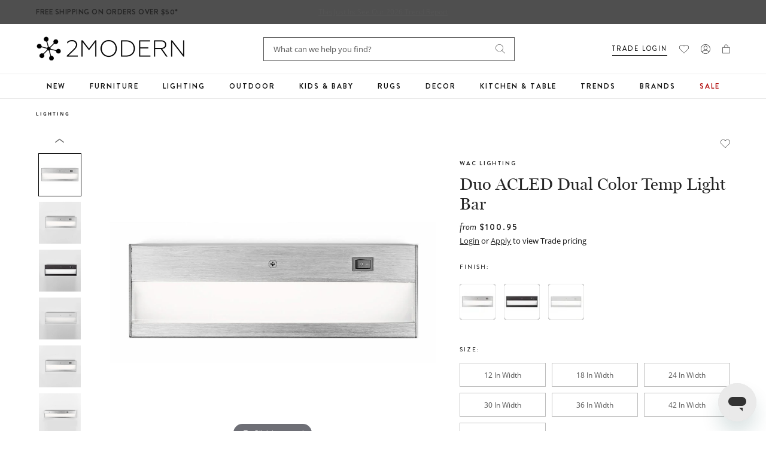

--- FILE ---
content_type: text/javascript; charset=utf-8
request_url: https://www.2modern.com/products/duo-ac-led-bar-light.js
body_size: 2438
content:
{"id":10037968521,"title":"Duo ACLED Dual Color Temp Light Bar","handle":"duo-ac-led-bar-light","description":"\u003cp\u003eDuo AC-LED Dual Color Temp Light Bars are a bold and innovative concept for the under cabinet space with a three-way rocker switch that toggles between On\/Off, 2700K warm, and 3000K cool color Temps. Duo is free of projected heat, UV, and infrared radiation, great for illuminating heat and color sensitive perishables, apparel, artwork, and collectibles. A built in parabolic reflector creates an edge lit uniform light free of hotspot reflections over kitchen counters in a 1\" slim profile that tucks away nicely hidden from plain sight. The space between diffusers is minimized when joining more than 1 light bar together creating a visually seamless line of illumination. Duo Light Bars are line voltage and can be wired directly to 120V romex or BX. Each light bar includes an \"I\" connector to join more than 1 together with additional cords and accessories for longer runs.\u003c\/p\u003e\n\u003cbr\u003e\n\u003cp\u003e\u003cstrong\u003eFeatures\u003c\/strong\u003e\u003c\/p\u003e\n\u003cul\u003e\n\u003cli\u003eSuitable for interior use\u003c\/li\u003e\n\u003cli\u003eBeam spread: Flood\u003c\/li\u003e\n\u003cli\u003eHardwired\u003c\/li\u003e\n\u003cli\u003eExtruded solid aluminum with polycarbonate frosted white lens\u003c\/li\u003e\n\u003cli\u003eDiffused light source reduces glare and eliminates hot spots from LED diodes\u003c\/li\u003e\n\u003cli\u003eMultiple knockouts for ease of wiring, joiner cables and accessories available (Sold Separately)\u003c\/li\u003e\n\u003cli\u003eDirect 120V AC wiring, no transformer or driver required\u003c\/li\u003e\n\u003cli\u003eHigh Powered LED, rated hours: 54,000; luminaire will maintain 70% or more of initial light output at the end of rated life\u003c\/li\u003e\n\u003cli\u003eThree-way rocker switch that toggles between On\/Off, 2700K warm, and 3000K cool color Temps\u003c\/li\u003e\n\u003cli\u003eSmooth and continuous dimming to 10% with an Electronic Low Voltage (ELV) or TRIAC dimmer\u003c\/li\u003e\n\u003cli\u003eEnergy Star Rated\u003c\/li\u003e\n\u003cli\u003eETL and cETL Listed\u003c\/li\u003e\n\u003cli\u003eDamp Rated\u003c\/li\u003e\n\u003cli\u003eTitle 24\u003c\/li\u003e\n\u003cli\u003eADA Compliant\u003c\/li\u003e\n\u003cli\u003eAvailable in various sizes\u003c\/li\u003e\n\u003cli\u003eAvailable in Brushed Aluminum, Bronze or White finish\u003c\/li\u003e\n\u003c\/ul\u003e","published_at":"2017-07-12T01:51:31-07:00","created_at":"2017-07-12T01:51:19-07:00","vendor":"WAC Lighting","type":"Lighting\/Wall Lights\/Undercabinet Lights","tags":["Brand: WAC Lighting","Color: Bronze","Color: Silver","Color: White","Damp Rated","Development Update","Feature: ADA Compliant","Feature: Energy Star","Feature: Quick Ship","Finish: Bronze","Finish: Brushed Aluminum","Indoor","Lighting","Material: Plastic\/Plastic","PFA Status: Unknown","Prop 65","Prop 65 Type: Cancer","Prop 65 Type: Developmental","Undercabinet"],"price":10095,"price_min":10095,"price_max":22495,"available":true,"price_varies":true,"compare_at_price":null,"compare_at_price_min":0,"compare_at_price_max":0,"compare_at_price_varies":false,"variants":[{"id":40398778121,"title":"Brushed Aluminum \/ 12 in width","option1":"Brushed Aluminum","option2":"12 in width","option3":null,"sku":"BA-ACLED12-27\/30AL","requires_shipping":true,"taxable":true,"featured_image":{"id":28199565033517,"product_id":10037968521,"position":2,"created_at":"2021-05-30T21:35:47-07:00","updated_at":"2021-05-30T21:35:50-07:00","alt":null,"width":1011,"height":1011,"src":"https:\/\/cdn.shopify.com\/s\/files\/1\/0265\/0083\/products\/wac-lighting-duo-ac-led-bar-light-finish-brushed-aluminum.jpg?v=1622435750","variant_ids":[40398777865,40398778121,40398778377,40398778633,40398778889,8365188349997,8365189791789]},"available":true,"name":"Duo ACLED Dual Color Temp Light Bar - Brushed Aluminum \/ 12 in width","public_title":"Brushed Aluminum \/ 12 in width","options":["Brushed Aluminum","12 in width"],"price":12195,"weight":581,"compare_at_price":null,"inventory_quantity":99,"inventory_management":"shopify","inventory_policy":"continue","barcode":"790576452401","featured_media":{"alt":null,"id":20543770722349,"position":2,"preview_image":{"aspect_ratio":1.0,"height":1011,"width":1011,"src":"https:\/\/cdn.shopify.com\/s\/files\/1\/0265\/0083\/products\/wac-lighting-duo-ac-led-bar-light-finish-brushed-aluminum.jpg?v=1622435750"}},"quantity_rule":{"min":1,"max":null,"increment":1},"quantity_price_breaks":[],"requires_selling_plan":false,"selling_plan_allocations":[]},{"id":40398778185,"title":"Bronze \/ 12 in width","option1":"Bronze","option2":"12 in width","option3":null,"sku":"BA-ACLED12-27\/30BZ","requires_shipping":true,"taxable":true,"featured_image":{"id":28199564967981,"product_id":10037968521,"position":3,"created_at":"2021-05-30T21:35:47-07:00","updated_at":"2021-05-30T21:35:50-07:00","alt":null,"width":1011,"height":1011,"src":"https:\/\/cdn.shopify.com\/s\/files\/1\/0265\/0083\/products\/wac-lighting-duo-ac-led-bar-light-finish-bronze.jpg?v=1622435750","variant_ids":[40398777929,40398778185,40398778441,40398778697,40398778953,8365188382765,8365189857325]},"available":true,"name":"Duo ACLED Dual Color Temp Light Bar - Bronze \/ 12 in width","public_title":"Bronze \/ 12 in width","options":["Bronze","12 in width"],"price":12195,"weight":581,"compare_at_price":null,"inventory_quantity":75,"inventory_management":"shopify","inventory_policy":"continue","barcode":"790576452425","featured_media":{"alt":null,"id":20543770689581,"position":3,"preview_image":{"aspect_ratio":1.0,"height":1011,"width":1011,"src":"https:\/\/cdn.shopify.com\/s\/files\/1\/0265\/0083\/products\/wac-lighting-duo-ac-led-bar-light-finish-bronze.jpg?v=1622435750"}},"quantity_rule":{"min":1,"max":null,"increment":1},"quantity_price_breaks":[],"requires_selling_plan":false,"selling_plan_allocations":[]},{"id":40398778249,"title":"White \/ 12 in width","option1":"White","option2":"12 in width","option3":null,"sku":"BA-ACLED12-27\/30WT","requires_shipping":true,"taxable":true,"featured_image":{"id":28199564738605,"product_id":10037968521,"position":4,"created_at":"2021-05-30T21:35:47-07:00","updated_at":"2021-05-30T21:35:48-07:00","alt":null,"width":1030,"height":1030,"src":"https:\/\/cdn.shopify.com\/s\/files\/1\/0265\/0083\/products\/wac-lighting-duo-ac-led-bar-light-finish-white.jpg?v=1622435748","variant_ids":[40398778057,40398778249,40398778505,40398778825,40398779017,8365188415533,8365189890093]},"available":true,"name":"Duo ACLED Dual Color Temp Light Bar - White \/ 12 in width","public_title":"White \/ 12 in width","options":["White","12 in width"],"price":12195,"weight":581,"compare_at_price":null,"inventory_quantity":99,"inventory_management":"shopify","inventory_policy":"continue","barcode":"790576452418","featured_media":{"alt":null,"id":20543770755117,"position":4,"preview_image":{"aspect_ratio":1.0,"height":1030,"width":1030,"src":"https:\/\/cdn.shopify.com\/s\/files\/1\/0265\/0083\/products\/wac-lighting-duo-ac-led-bar-light-finish-white.jpg?v=1622435748"}},"quantity_rule":{"min":1,"max":null,"increment":1},"quantity_price_breaks":[],"requires_selling_plan":false,"selling_plan_allocations":[]},{"id":40398778377,"title":"Brushed Aluminum \/ 18 in width","option1":"Brushed Aluminum","option2":"18 in width","option3":null,"sku":"BA-ACLED18-27\/30AL","requires_shipping":true,"taxable":true,"featured_image":{"id":28199565033517,"product_id":10037968521,"position":2,"created_at":"2021-05-30T21:35:47-07:00","updated_at":"2021-05-30T21:35:50-07:00","alt":null,"width":1011,"height":1011,"src":"https:\/\/cdn.shopify.com\/s\/files\/1\/0265\/0083\/products\/wac-lighting-duo-ac-led-bar-light-finish-brushed-aluminum.jpg?v=1622435750","variant_ids":[40398777865,40398778121,40398778377,40398778633,40398778889,8365188349997,8365189791789]},"available":true,"name":"Duo ACLED Dual Color Temp Light Bar - Brushed Aluminum \/ 18 in width","public_title":"Brushed Aluminum \/ 18 in width","options":["Brushed Aluminum","18 in width"],"price":14195,"weight":830,"compare_at_price":null,"inventory_quantity":16,"inventory_management":"shopify","inventory_policy":"continue","barcode":"790576452432","featured_media":{"alt":null,"id":20543770722349,"position":2,"preview_image":{"aspect_ratio":1.0,"height":1011,"width":1011,"src":"https:\/\/cdn.shopify.com\/s\/files\/1\/0265\/0083\/products\/wac-lighting-duo-ac-led-bar-light-finish-brushed-aluminum.jpg?v=1622435750"}},"quantity_rule":{"min":1,"max":null,"increment":1},"quantity_price_breaks":[],"requires_selling_plan":false,"selling_plan_allocations":[]},{"id":40398778441,"title":"Bronze \/ 18 in width","option1":"Bronze","option2":"18 in width","option3":null,"sku":"BA-ACLED18-27\/30BZ","requires_shipping":true,"taxable":true,"featured_image":{"id":28199564967981,"product_id":10037968521,"position":3,"created_at":"2021-05-30T21:35:47-07:00","updated_at":"2021-05-30T21:35:50-07:00","alt":null,"width":1011,"height":1011,"src":"https:\/\/cdn.shopify.com\/s\/files\/1\/0265\/0083\/products\/wac-lighting-duo-ac-led-bar-light-finish-bronze.jpg?v=1622435750","variant_ids":[40398777929,40398778185,40398778441,40398778697,40398778953,8365188382765,8365189857325]},"available":true,"name":"Duo ACLED Dual Color Temp Light Bar - Bronze \/ 18 in width","public_title":"Bronze \/ 18 in width","options":["Bronze","18 in width"],"price":14195,"weight":830,"compare_at_price":null,"inventory_quantity":99,"inventory_management":"shopify","inventory_policy":"continue","barcode":"790576452456","featured_media":{"alt":null,"id":20543770689581,"position":3,"preview_image":{"aspect_ratio":1.0,"height":1011,"width":1011,"src":"https:\/\/cdn.shopify.com\/s\/files\/1\/0265\/0083\/products\/wac-lighting-duo-ac-led-bar-light-finish-bronze.jpg?v=1622435750"}},"quantity_rule":{"min":1,"max":null,"increment":1},"quantity_price_breaks":[],"requires_selling_plan":false,"selling_plan_allocations":[]},{"id":40398778505,"title":"White \/ 18 in width","option1":"White","option2":"18 in width","option3":null,"sku":"BA-ACLED18-27\/30WT","requires_shipping":true,"taxable":true,"featured_image":{"id":28199564738605,"product_id":10037968521,"position":4,"created_at":"2021-05-30T21:35:47-07:00","updated_at":"2021-05-30T21:35:48-07:00","alt":null,"width":1030,"height":1030,"src":"https:\/\/cdn.shopify.com\/s\/files\/1\/0265\/0083\/products\/wac-lighting-duo-ac-led-bar-light-finish-white.jpg?v=1622435748","variant_ids":[40398778057,40398778249,40398778505,40398778825,40398779017,8365188415533,8365189890093]},"available":true,"name":"Duo ACLED Dual Color Temp Light Bar - White \/ 18 in width","public_title":"White \/ 18 in width","options":["White","18 in width"],"price":14195,"weight":830,"compare_at_price":null,"inventory_quantity":99,"inventory_management":"shopify","inventory_policy":"continue","barcode":"790576452449","featured_media":{"alt":null,"id":20543770755117,"position":4,"preview_image":{"aspect_ratio":1.0,"height":1030,"width":1030,"src":"https:\/\/cdn.shopify.com\/s\/files\/1\/0265\/0083\/products\/wac-lighting-duo-ac-led-bar-light-finish-white.jpg?v=1622435748"}},"quantity_rule":{"min":1,"max":null,"increment":1},"quantity_price_breaks":[],"requires_selling_plan":false,"selling_plan_allocations":[]},{"id":40398778633,"title":"Brushed Aluminum \/ 24 in width","option1":"Brushed Aluminum","option2":"24 in width","option3":null,"sku":"BA-ACLED24-27\/30AL","requires_shipping":true,"taxable":true,"featured_image":{"id":28199565033517,"product_id":10037968521,"position":2,"created_at":"2021-05-30T21:35:47-07:00","updated_at":"2021-05-30T21:35:50-07:00","alt":null,"width":1011,"height":1011,"src":"https:\/\/cdn.shopify.com\/s\/files\/1\/0265\/0083\/products\/wac-lighting-duo-ac-led-bar-light-finish-brushed-aluminum.jpg?v=1622435750","variant_ids":[40398777865,40398778121,40398778377,40398778633,40398778889,8365188349997,8365189791789]},"available":true,"name":"Duo ACLED Dual Color Temp Light Bar - Brushed Aluminum \/ 24 in width","public_title":"Brushed Aluminum \/ 24 in width","options":["Brushed Aluminum","24 in width"],"price":16195,"weight":1075,"compare_at_price":null,"inventory_quantity":99,"inventory_management":"shopify","inventory_policy":"continue","barcode":"790576452463","featured_media":{"alt":null,"id":20543770722349,"position":2,"preview_image":{"aspect_ratio":1.0,"height":1011,"width":1011,"src":"https:\/\/cdn.shopify.com\/s\/files\/1\/0265\/0083\/products\/wac-lighting-duo-ac-led-bar-light-finish-brushed-aluminum.jpg?v=1622435750"}},"quantity_rule":{"min":1,"max":null,"increment":1},"quantity_price_breaks":[],"requires_selling_plan":false,"selling_plan_allocations":[]},{"id":40398778697,"title":"Bronze \/ 24 in width","option1":"Bronze","option2":"24 in width","option3":null,"sku":"BA-ACLED24-27\/30BZ","requires_shipping":true,"taxable":true,"featured_image":{"id":28199564967981,"product_id":10037968521,"position":3,"created_at":"2021-05-30T21:35:47-07:00","updated_at":"2021-05-30T21:35:50-07:00","alt":null,"width":1011,"height":1011,"src":"https:\/\/cdn.shopify.com\/s\/files\/1\/0265\/0083\/products\/wac-lighting-duo-ac-led-bar-light-finish-bronze.jpg?v=1622435750","variant_ids":[40398777929,40398778185,40398778441,40398778697,40398778953,8365188382765,8365189857325]},"available":true,"name":"Duo ACLED Dual Color Temp Light Bar - Bronze \/ 24 in width","public_title":"Bronze \/ 24 in width","options":["Bronze","24 in width"],"price":16195,"weight":1075,"compare_at_price":null,"inventory_quantity":99,"inventory_management":"shopify","inventory_policy":"continue","barcode":"790576452487","featured_media":{"alt":null,"id":20543770689581,"position":3,"preview_image":{"aspect_ratio":1.0,"height":1011,"width":1011,"src":"https:\/\/cdn.shopify.com\/s\/files\/1\/0265\/0083\/products\/wac-lighting-duo-ac-led-bar-light-finish-bronze.jpg?v=1622435750"}},"quantity_rule":{"min":1,"max":null,"increment":1},"quantity_price_breaks":[],"requires_selling_plan":false,"selling_plan_allocations":[]},{"id":40398778825,"title":"White \/ 24 in width","option1":"White","option2":"24 in width","option3":null,"sku":"BA-ACLED24-27\/30WT","requires_shipping":true,"taxable":true,"featured_image":{"id":28199564738605,"product_id":10037968521,"position":4,"created_at":"2021-05-30T21:35:47-07:00","updated_at":"2021-05-30T21:35:48-07:00","alt":null,"width":1030,"height":1030,"src":"https:\/\/cdn.shopify.com\/s\/files\/1\/0265\/0083\/products\/wac-lighting-duo-ac-led-bar-light-finish-white.jpg?v=1622435748","variant_ids":[40398778057,40398778249,40398778505,40398778825,40398779017,8365188415533,8365189890093]},"available":true,"name":"Duo ACLED Dual Color Temp Light Bar - White \/ 24 in width","public_title":"White \/ 24 in width","options":["White","24 in width"],"price":16195,"weight":1075,"compare_at_price":null,"inventory_quantity":99,"inventory_management":"shopify","inventory_policy":"continue","barcode":"790576452470","featured_media":{"alt":null,"id":20543770755117,"position":4,"preview_image":{"aspect_ratio":1.0,"height":1030,"width":1030,"src":"https:\/\/cdn.shopify.com\/s\/files\/1\/0265\/0083\/products\/wac-lighting-duo-ac-led-bar-light-finish-white.jpg?v=1622435748"}},"quantity_rule":{"min":1,"max":null,"increment":1},"quantity_price_breaks":[],"requires_selling_plan":false,"selling_plan_allocations":[]},{"id":40398778889,"title":"Brushed Aluminum \/ 30 in width","option1":"Brushed Aluminum","option2":"30 in width","option3":null,"sku":"BA-ACLED30-27\/30AL","requires_shipping":true,"taxable":true,"featured_image":{"id":28199565033517,"product_id":10037968521,"position":2,"created_at":"2021-05-30T21:35:47-07:00","updated_at":"2021-05-30T21:35:50-07:00","alt":null,"width":1011,"height":1011,"src":"https:\/\/cdn.shopify.com\/s\/files\/1\/0265\/0083\/products\/wac-lighting-duo-ac-led-bar-light-finish-brushed-aluminum.jpg?v=1622435750","variant_ids":[40398777865,40398778121,40398778377,40398778633,40398778889,8365188349997,8365189791789]},"available":true,"name":"Duo ACLED Dual Color Temp Light Bar - Brushed Aluminum \/ 30 in width","public_title":"Brushed Aluminum \/ 30 in width","options":["Brushed Aluminum","30 in width"],"price":18295,"weight":1252,"compare_at_price":null,"inventory_quantity":99,"inventory_management":"shopify","inventory_policy":"continue","barcode":"790576452494","featured_media":{"alt":null,"id":20543770722349,"position":2,"preview_image":{"aspect_ratio":1.0,"height":1011,"width":1011,"src":"https:\/\/cdn.shopify.com\/s\/files\/1\/0265\/0083\/products\/wac-lighting-duo-ac-led-bar-light-finish-brushed-aluminum.jpg?v=1622435750"}},"quantity_rule":{"min":1,"max":null,"increment":1},"quantity_price_breaks":[],"requires_selling_plan":false,"selling_plan_allocations":[]},{"id":40398778953,"title":"Bronze \/ 30 in width","option1":"Bronze","option2":"30 in width","option3":null,"sku":"BA-ACLED30-27\/30BZ","requires_shipping":true,"taxable":true,"featured_image":{"id":28199564967981,"product_id":10037968521,"position":3,"created_at":"2021-05-30T21:35:47-07:00","updated_at":"2021-05-30T21:35:50-07:00","alt":null,"width":1011,"height":1011,"src":"https:\/\/cdn.shopify.com\/s\/files\/1\/0265\/0083\/products\/wac-lighting-duo-ac-led-bar-light-finish-bronze.jpg?v=1622435750","variant_ids":[40398777929,40398778185,40398778441,40398778697,40398778953,8365188382765,8365189857325]},"available":true,"name":"Duo ACLED Dual Color Temp Light Bar - Bronze \/ 30 in width","public_title":"Bronze \/ 30 in width","options":["Bronze","30 in width"],"price":18295,"weight":1252,"compare_at_price":null,"inventory_quantity":50,"inventory_management":"shopify","inventory_policy":"continue","barcode":"790576452517","featured_media":{"alt":null,"id":20543770689581,"position":3,"preview_image":{"aspect_ratio":1.0,"height":1011,"width":1011,"src":"https:\/\/cdn.shopify.com\/s\/files\/1\/0265\/0083\/products\/wac-lighting-duo-ac-led-bar-light-finish-bronze.jpg?v=1622435750"}},"quantity_rule":{"min":1,"max":null,"increment":1},"quantity_price_breaks":[],"requires_selling_plan":false,"selling_plan_allocations":[]},{"id":40398779017,"title":"White \/ 30 in width","option1":"White","option2":"30 in width","option3":null,"sku":"BA-ACLED30-27\/30WT","requires_shipping":true,"taxable":true,"featured_image":{"id":28199564738605,"product_id":10037968521,"position":4,"created_at":"2021-05-30T21:35:47-07:00","updated_at":"2021-05-30T21:35:48-07:00","alt":null,"width":1030,"height":1030,"src":"https:\/\/cdn.shopify.com\/s\/files\/1\/0265\/0083\/products\/wac-lighting-duo-ac-led-bar-light-finish-white.jpg?v=1622435748","variant_ids":[40398778057,40398778249,40398778505,40398778825,40398779017,8365188415533,8365189890093]},"available":true,"name":"Duo ACLED Dual Color Temp Light Bar - White \/ 30 in width","public_title":"White \/ 30 in width","options":["White","30 in width"],"price":18295,"weight":1252,"compare_at_price":null,"inventory_quantity":99,"inventory_management":"shopify","inventory_policy":"continue","barcode":"790576452500","featured_media":{"alt":null,"id":20543770755117,"position":4,"preview_image":{"aspect_ratio":1.0,"height":1030,"width":1030,"src":"https:\/\/cdn.shopify.com\/s\/files\/1\/0265\/0083\/products\/wac-lighting-duo-ac-led-bar-light-finish-white.jpg?v=1622435748"}},"quantity_rule":{"min":1,"max":null,"increment":1},"quantity_price_breaks":[],"requires_selling_plan":false,"selling_plan_allocations":[]},{"id":8365188349997,"title":"Brushed Aluminum \/ 36 in width","option1":"Brushed Aluminum","option2":"36 in width","option3":null,"sku":"BA-ACLED36-27\/30AL","requires_shipping":true,"taxable":true,"featured_image":{"id":28199565033517,"product_id":10037968521,"position":2,"created_at":"2021-05-30T21:35:47-07:00","updated_at":"2021-05-30T21:35:50-07:00","alt":null,"width":1011,"height":1011,"src":"https:\/\/cdn.shopify.com\/s\/files\/1\/0265\/0083\/products\/wac-lighting-duo-ac-led-bar-light-finish-brushed-aluminum.jpg?v=1622435750","variant_ids":[40398777865,40398778121,40398778377,40398778633,40398778889,8365188349997,8365189791789]},"available":true,"name":"Duo ACLED Dual Color Temp Light Bar - Brushed Aluminum \/ 36 in width","public_title":"Brushed Aluminum \/ 36 in width","options":["Brushed Aluminum","36 in width"],"price":20295,"weight":1501,"compare_at_price":null,"inventory_quantity":56,"inventory_management":"shopify","inventory_policy":"continue","barcode":"790576473130","featured_media":{"alt":null,"id":20543770722349,"position":2,"preview_image":{"aspect_ratio":1.0,"height":1011,"width":1011,"src":"https:\/\/cdn.shopify.com\/s\/files\/1\/0265\/0083\/products\/wac-lighting-duo-ac-led-bar-light-finish-brushed-aluminum.jpg?v=1622435750"}},"quantity_rule":{"min":1,"max":null,"increment":1},"quantity_price_breaks":[],"requires_selling_plan":false,"selling_plan_allocations":[]},{"id":8365188382765,"title":"Bronze \/ 36 in width","option1":"Bronze","option2":"36 in width","option3":null,"sku":"BA-ACLED36-27\/30BZ","requires_shipping":true,"taxable":true,"featured_image":{"id":28199564967981,"product_id":10037968521,"position":3,"created_at":"2021-05-30T21:35:47-07:00","updated_at":"2021-05-30T21:35:50-07:00","alt":null,"width":1011,"height":1011,"src":"https:\/\/cdn.shopify.com\/s\/files\/1\/0265\/0083\/products\/wac-lighting-duo-ac-led-bar-light-finish-bronze.jpg?v=1622435750","variant_ids":[40398777929,40398778185,40398778441,40398778697,40398778953,8365188382765,8365189857325]},"available":true,"name":"Duo ACLED Dual Color Temp Light Bar - Bronze \/ 36 in width","public_title":"Bronze \/ 36 in width","options":["Bronze","36 in width"],"price":20295,"weight":1501,"compare_at_price":null,"inventory_quantity":96,"inventory_management":"shopify","inventory_policy":"continue","barcode":"790576473154","featured_media":{"alt":null,"id":20543770689581,"position":3,"preview_image":{"aspect_ratio":1.0,"height":1011,"width":1011,"src":"https:\/\/cdn.shopify.com\/s\/files\/1\/0265\/0083\/products\/wac-lighting-duo-ac-led-bar-light-finish-bronze.jpg?v=1622435750"}},"quantity_rule":{"min":1,"max":null,"increment":1},"quantity_price_breaks":[],"requires_selling_plan":false,"selling_plan_allocations":[]},{"id":8365188415533,"title":"White \/ 36 in width","option1":"White","option2":"36 in width","option3":null,"sku":"BA-ACLED36-27\/30WT","requires_shipping":true,"taxable":true,"featured_image":{"id":28199564738605,"product_id":10037968521,"position":4,"created_at":"2021-05-30T21:35:47-07:00","updated_at":"2021-05-30T21:35:48-07:00","alt":null,"width":1030,"height":1030,"src":"https:\/\/cdn.shopify.com\/s\/files\/1\/0265\/0083\/products\/wac-lighting-duo-ac-led-bar-light-finish-white.jpg?v=1622435748","variant_ids":[40398778057,40398778249,40398778505,40398778825,40398779017,8365188415533,8365189890093]},"available":true,"name":"Duo ACLED Dual Color Temp Light Bar - White \/ 36 in width","public_title":"White \/ 36 in width","options":["White","36 in width"],"price":20295,"weight":1501,"compare_at_price":null,"inventory_quantity":99,"inventory_management":"shopify","inventory_policy":"continue","barcode":"790576473147","featured_media":{"alt":null,"id":20543770755117,"position":4,"preview_image":{"aspect_ratio":1.0,"height":1030,"width":1030,"src":"https:\/\/cdn.shopify.com\/s\/files\/1\/0265\/0083\/products\/wac-lighting-duo-ac-led-bar-light-finish-white.jpg?v=1622435748"}},"quantity_rule":{"min":1,"max":null,"increment":1},"quantity_price_breaks":[],"requires_selling_plan":false,"selling_plan_allocations":[]},{"id":8365189791789,"title":"Brushed Aluminum \/ 42 in width","option1":"Brushed Aluminum","option2":"42 in width","option3":null,"sku":"BA-ACLED42-27\/30AL","requires_shipping":true,"taxable":true,"featured_image":{"id":28199565033517,"product_id":10037968521,"position":2,"created_at":"2021-05-30T21:35:47-07:00","updated_at":"2021-05-30T21:35:50-07:00","alt":null,"width":1011,"height":1011,"src":"https:\/\/cdn.shopify.com\/s\/files\/1\/0265\/0083\/products\/wac-lighting-duo-ac-led-bar-light-finish-brushed-aluminum.jpg?v=1622435750","variant_ids":[40398777865,40398778121,40398778377,40398778633,40398778889,8365188349997,8365189791789]},"available":true,"name":"Duo ACLED Dual Color Temp Light Bar - Brushed Aluminum \/ 42 in width","public_title":"Brushed Aluminum \/ 42 in width","options":["Brushed Aluminum","42 in width"],"price":22495,"weight":1792,"compare_at_price":null,"inventory_quantity":98,"inventory_management":"shopify","inventory_policy":"continue","barcode":"790576473161","featured_media":{"alt":null,"id":20543770722349,"position":2,"preview_image":{"aspect_ratio":1.0,"height":1011,"width":1011,"src":"https:\/\/cdn.shopify.com\/s\/files\/1\/0265\/0083\/products\/wac-lighting-duo-ac-led-bar-light-finish-brushed-aluminum.jpg?v=1622435750"}},"quantity_rule":{"min":1,"max":null,"increment":1},"quantity_price_breaks":[],"requires_selling_plan":false,"selling_plan_allocations":[]},{"id":8365189857325,"title":"Bronze \/ 42 in width","option1":"Bronze","option2":"42 in width","option3":null,"sku":"BA-ACLED42-27\/30BZ","requires_shipping":true,"taxable":true,"featured_image":{"id":28199564967981,"product_id":10037968521,"position":3,"created_at":"2021-05-30T21:35:47-07:00","updated_at":"2021-05-30T21:35:50-07:00","alt":null,"width":1011,"height":1011,"src":"https:\/\/cdn.shopify.com\/s\/files\/1\/0265\/0083\/products\/wac-lighting-duo-ac-led-bar-light-finish-bronze.jpg?v=1622435750","variant_ids":[40398777929,40398778185,40398778441,40398778697,40398778953,8365188382765,8365189857325]},"available":true,"name":"Duo ACLED Dual Color Temp Light Bar - Bronze \/ 42 in width","public_title":"Bronze \/ 42 in width","options":["Bronze","42 in width"],"price":22495,"weight":1792,"compare_at_price":null,"inventory_quantity":78,"inventory_management":"shopify","inventory_policy":"continue","barcode":"790576473185","featured_media":{"alt":null,"id":20543770689581,"position":3,"preview_image":{"aspect_ratio":1.0,"height":1011,"width":1011,"src":"https:\/\/cdn.shopify.com\/s\/files\/1\/0265\/0083\/products\/wac-lighting-duo-ac-led-bar-light-finish-bronze.jpg?v=1622435750"}},"quantity_rule":{"min":1,"max":null,"increment":1},"quantity_price_breaks":[],"requires_selling_plan":false,"selling_plan_allocations":[]},{"id":8365189890093,"title":"White \/ 42 in width","option1":"White","option2":"42 in width","option3":null,"sku":"BA-ACLED42-27\/30WT","requires_shipping":true,"taxable":true,"featured_image":{"id":28199564738605,"product_id":10037968521,"position":4,"created_at":"2021-05-30T21:35:47-07:00","updated_at":"2021-05-30T21:35:48-07:00","alt":null,"width":1030,"height":1030,"src":"https:\/\/cdn.shopify.com\/s\/files\/1\/0265\/0083\/products\/wac-lighting-duo-ac-led-bar-light-finish-white.jpg?v=1622435748","variant_ids":[40398778057,40398778249,40398778505,40398778825,40398779017,8365188415533,8365189890093]},"available":true,"name":"Duo ACLED Dual Color Temp Light Bar - White \/ 42 in width","public_title":"White \/ 42 in width","options":["White","42 in width"],"price":22495,"weight":1733,"compare_at_price":null,"inventory_quantity":99,"inventory_management":"shopify","inventory_policy":"continue","barcode":"790576473178","featured_media":{"alt":null,"id":20543770755117,"position":4,"preview_image":{"aspect_ratio":1.0,"height":1030,"width":1030,"src":"https:\/\/cdn.shopify.com\/s\/files\/1\/0265\/0083\/products\/wac-lighting-duo-ac-led-bar-light-finish-white.jpg?v=1622435748"}},"quantity_rule":{"min":1,"max":null,"increment":1},"quantity_price_breaks":[],"requires_selling_plan":false,"selling_plan_allocations":[]},{"id":40398777865,"title":"Brushed Aluminum \/ 8 in width","option1":"Brushed Aluminum","option2":"8 in width","option3":null,"sku":"BA-ACLED8-27\/30AL","requires_shipping":true,"taxable":true,"featured_image":{"id":28199565033517,"product_id":10037968521,"position":2,"created_at":"2021-05-30T21:35:47-07:00","updated_at":"2021-05-30T21:35:50-07:00","alt":null,"width":1011,"height":1011,"src":"https:\/\/cdn.shopify.com\/s\/files\/1\/0265\/0083\/products\/wac-lighting-duo-ac-led-bar-light-finish-brushed-aluminum.jpg?v=1622435750","variant_ids":[40398777865,40398778121,40398778377,40398778633,40398778889,8365188349997,8365189791789]},"available":true,"name":"Duo ACLED Dual Color Temp Light Bar - Brushed Aluminum \/ 8 in width","public_title":"Brushed Aluminum \/ 8 in width","options":["Brushed Aluminum","8 in width"],"price":10095,"weight":413,"compare_at_price":null,"inventory_quantity":99,"inventory_management":"shopify","inventory_policy":"continue","barcode":"790576452371","featured_media":{"alt":null,"id":20543770722349,"position":2,"preview_image":{"aspect_ratio":1.0,"height":1011,"width":1011,"src":"https:\/\/cdn.shopify.com\/s\/files\/1\/0265\/0083\/products\/wac-lighting-duo-ac-led-bar-light-finish-brushed-aluminum.jpg?v=1622435750"}},"quantity_rule":{"min":1,"max":null,"increment":1},"quantity_price_breaks":[],"requires_selling_plan":false,"selling_plan_allocations":[]},{"id":40398777929,"title":"Bronze \/ 8 in width","option1":"Bronze","option2":"8 in width","option3":null,"sku":"BA-ACLED8-27\/30BZ","requires_shipping":true,"taxable":true,"featured_image":{"id":28199564967981,"product_id":10037968521,"position":3,"created_at":"2021-05-30T21:35:47-07:00","updated_at":"2021-05-30T21:35:50-07:00","alt":null,"width":1011,"height":1011,"src":"https:\/\/cdn.shopify.com\/s\/files\/1\/0265\/0083\/products\/wac-lighting-duo-ac-led-bar-light-finish-bronze.jpg?v=1622435750","variant_ids":[40398777929,40398778185,40398778441,40398778697,40398778953,8365188382765,8365189857325]},"available":true,"name":"Duo ACLED Dual Color Temp Light Bar - Bronze \/ 8 in width","public_title":"Bronze \/ 8 in width","options":["Bronze","8 in width"],"price":10095,"weight":413,"compare_at_price":null,"inventory_quantity":59,"inventory_management":"shopify","inventory_policy":"continue","barcode":"790576452395","featured_media":{"alt":null,"id":20543770689581,"position":3,"preview_image":{"aspect_ratio":1.0,"height":1011,"width":1011,"src":"https:\/\/cdn.shopify.com\/s\/files\/1\/0265\/0083\/products\/wac-lighting-duo-ac-led-bar-light-finish-bronze.jpg?v=1622435750"}},"quantity_rule":{"min":1,"max":null,"increment":1},"quantity_price_breaks":[],"requires_selling_plan":false,"selling_plan_allocations":[]},{"id":40398778057,"title":"White \/ 8 in width","option1":"White","option2":"8 in width","option3":null,"sku":"BA-ACLED8-27\/30WT","requires_shipping":true,"taxable":true,"featured_image":{"id":28199564738605,"product_id":10037968521,"position":4,"created_at":"2021-05-30T21:35:47-07:00","updated_at":"2021-05-30T21:35:48-07:00","alt":null,"width":1030,"height":1030,"src":"https:\/\/cdn.shopify.com\/s\/files\/1\/0265\/0083\/products\/wac-lighting-duo-ac-led-bar-light-finish-white.jpg?v=1622435748","variant_ids":[40398778057,40398778249,40398778505,40398778825,40398779017,8365188415533,8365189890093]},"available":true,"name":"Duo ACLED Dual Color Temp Light Bar - White \/ 8 in width","public_title":"White \/ 8 in width","options":["White","8 in width"],"price":10095,"weight":413,"compare_at_price":null,"inventory_quantity":99,"inventory_management":"shopify","inventory_policy":"continue","barcode":"790576452388","featured_media":{"alt":null,"id":20543770755117,"position":4,"preview_image":{"aspect_ratio":1.0,"height":1030,"width":1030,"src":"https:\/\/cdn.shopify.com\/s\/files\/1\/0265\/0083\/products\/wac-lighting-duo-ac-led-bar-light-finish-white.jpg?v=1622435748"}},"quantity_rule":{"min":1,"max":null,"increment":1},"quantity_price_breaks":[],"requires_selling_plan":false,"selling_plan_allocations":[]}],"images":["\/\/cdn.shopify.com\/s\/files\/1\/0265\/0083\/products\/wac-lighting-duo-ac-led-bar-light.jpg?v=1622435749","\/\/cdn.shopify.com\/s\/files\/1\/0265\/0083\/products\/wac-lighting-duo-ac-led-bar-light-finish-brushed-aluminum.jpg?v=1622435750","\/\/cdn.shopify.com\/s\/files\/1\/0265\/0083\/products\/wac-lighting-duo-ac-led-bar-light-finish-bronze.jpg?v=1622435750","\/\/cdn.shopify.com\/s\/files\/1\/0265\/0083\/products\/wac-lighting-duo-ac-led-bar-light-finish-white.jpg?v=1622435748","\/\/cdn.shopify.com\/s\/files\/1\/0265\/0083\/products\/wac-lighting-duo-ac-led-bar-light-sze-8-in-width.jpg?v=1753846556","\/\/cdn.shopify.com\/s\/files\/1\/0265\/0083\/products\/wac-lighting-duo-ac-led-bar-light-sze-12-in-width.jpg?v=1753846501","\/\/cdn.shopify.com\/s\/files\/1\/0265\/0083\/products\/wac-lighting-duo-ac-led-bar-light-sze-18-in-width.jpg?v=1753846509","\/\/cdn.shopify.com\/s\/files\/1\/0265\/0083\/products\/wac-lighting-duo-ac-led-bar-light-sze-24-in-width.jpg?v=1753846516","\/\/cdn.shopify.com\/s\/files\/1\/0265\/0083\/products\/wac-lighting-duo-ac-led-bar-light-sze-30-in-width.jpg?v=1753846523","\/\/cdn.shopify.com\/s\/files\/1\/0265\/0083\/products\/wac-lighting-duo-ac-led-bar-light-sze-36-in-width.jpg?v=1753846530","\/\/cdn.shopify.com\/s\/files\/1\/0265\/0083\/products\/wac-lighting-duo-ac-led-bar-light-sze-42-in-width.jpg?v=1753846545","\/\/cdn.shopify.com\/s\/files\/1\/0265\/0083\/products\/wac-lighting-duo-ac-led-bar-light-view-add01.jpg?v=1622435751","\/\/cdn.shopify.com\/s\/files\/1\/0265\/0083\/products\/wac-lighting-duo-ac-led-bar-light-view-add02.jpg?v=1622435751","\/\/cdn.shopify.com\/s\/files\/1\/0265\/0083\/products\/wac-lighting-duo-ac-led-bar-light-view-add03.jpg?v=1622435752","\/\/cdn.shopify.com\/s\/files\/1\/0265\/0083\/products\/wac-lighting-duo-ac-led-bar-light-view-add04.jpg?v=1622435752","\/\/cdn.shopify.com\/s\/files\/1\/0265\/0083\/products\/wac-lighting-duo-ac-led-bar-light-view-add05.jpg?v=1622435749","\/\/cdn.shopify.com\/s\/files\/1\/0265\/0083\/products\/wac-lighting-duo-ac-led-bar-light-view-add06.jpg?v=1622435749","\/\/cdn.shopify.com\/s\/files\/1\/0265\/0083\/products\/wac-lighting-duo-ac-led-bar-light-view-add07.jpg?v=1622435751","\/\/cdn.shopify.com\/s\/files\/1\/0265\/0083\/products\/wac-lighting-duo-ac-led-bar-light-view-add08.jpg?v=1622435749","\/\/cdn.shopify.com\/s\/files\/1\/0265\/0083\/products\/wac-lighting-duo-ac-led-bar-light-view-add09.jpg?v=1622435751"],"featured_image":"\/\/cdn.shopify.com\/s\/files\/1\/0265\/0083\/products\/wac-lighting-duo-ac-led-bar-light.jpg?v=1622435749","options":[{"name":"Finish","position":1,"values":["Brushed Aluminum","Bronze","White"]},{"name":"Size","position":2,"values":["12 in width","18 in width","24 in width","30 in width","36 in width","42 in width","8 in width"]}],"url":"\/products\/duo-ac-led-bar-light","media":[{"alt":null,"id":20543770656813,"position":1,"preview_image":{"aspect_ratio":1.0,"height":1011,"width":1011,"src":"https:\/\/cdn.shopify.com\/s\/files\/1\/0265\/0083\/products\/wac-lighting-duo-ac-led-bar-light.jpg?v=1622435749"},"aspect_ratio":1.0,"height":1011,"media_type":"image","src":"https:\/\/cdn.shopify.com\/s\/files\/1\/0265\/0083\/products\/wac-lighting-duo-ac-led-bar-light.jpg?v=1622435749","width":1011},{"alt":null,"id":20543770722349,"position":2,"preview_image":{"aspect_ratio":1.0,"height":1011,"width":1011,"src":"https:\/\/cdn.shopify.com\/s\/files\/1\/0265\/0083\/products\/wac-lighting-duo-ac-led-bar-light-finish-brushed-aluminum.jpg?v=1622435750"},"aspect_ratio":1.0,"height":1011,"media_type":"image","src":"https:\/\/cdn.shopify.com\/s\/files\/1\/0265\/0083\/products\/wac-lighting-duo-ac-led-bar-light-finish-brushed-aluminum.jpg?v=1622435750","width":1011},{"alt":null,"id":20543770689581,"position":3,"preview_image":{"aspect_ratio":1.0,"height":1011,"width":1011,"src":"https:\/\/cdn.shopify.com\/s\/files\/1\/0265\/0083\/products\/wac-lighting-duo-ac-led-bar-light-finish-bronze.jpg?v=1622435750"},"aspect_ratio":1.0,"height":1011,"media_type":"image","src":"https:\/\/cdn.shopify.com\/s\/files\/1\/0265\/0083\/products\/wac-lighting-duo-ac-led-bar-light-finish-bronze.jpg?v=1622435750","width":1011},{"alt":null,"id":20543770755117,"position":4,"preview_image":{"aspect_ratio":1.0,"height":1030,"width":1030,"src":"https:\/\/cdn.shopify.com\/s\/files\/1\/0265\/0083\/products\/wac-lighting-duo-ac-led-bar-light-finish-white.jpg?v=1622435748"},"aspect_ratio":1.0,"height":1030,"media_type":"image","src":"https:\/\/cdn.shopify.com\/s\/files\/1\/0265\/0083\/products\/wac-lighting-duo-ac-led-bar-light-finish-white.jpg?v=1622435748","width":1030},{"alt":null,"id":20543770787885,"position":5,"preview_image":{"aspect_ratio":1.0,"height":1000,"width":1000,"src":"https:\/\/cdn.shopify.com\/s\/files\/1\/0265\/0083\/products\/wac-lighting-duo-ac-led-bar-light-sze-8-in-width.jpg?v=1753846556"},"aspect_ratio":1.0,"height":1000,"media_type":"image","src":"https:\/\/cdn.shopify.com\/s\/files\/1\/0265\/0083\/products\/wac-lighting-duo-ac-led-bar-light-sze-8-in-width.jpg?v=1753846556","width":1000},{"alt":null,"id":20543770820653,"position":6,"preview_image":{"aspect_ratio":1.0,"height":1000,"width":1000,"src":"https:\/\/cdn.shopify.com\/s\/files\/1\/0265\/0083\/products\/wac-lighting-duo-ac-led-bar-light-sze-12-in-width.jpg?v=1753846501"},"aspect_ratio":1.0,"height":1000,"media_type":"image","src":"https:\/\/cdn.shopify.com\/s\/files\/1\/0265\/0083\/products\/wac-lighting-duo-ac-led-bar-light-sze-12-in-width.jpg?v=1753846501","width":1000},{"alt":null,"id":20543770853421,"position":7,"preview_image":{"aspect_ratio":1.0,"height":1000,"width":1000,"src":"https:\/\/cdn.shopify.com\/s\/files\/1\/0265\/0083\/products\/wac-lighting-duo-ac-led-bar-light-sze-18-in-width.jpg?v=1753846509"},"aspect_ratio":1.0,"height":1000,"media_type":"image","src":"https:\/\/cdn.shopify.com\/s\/files\/1\/0265\/0083\/products\/wac-lighting-duo-ac-led-bar-light-sze-18-in-width.jpg?v=1753846509","width":1000},{"alt":null,"id":20543770886189,"position":8,"preview_image":{"aspect_ratio":1.0,"height":1000,"width":1000,"src":"https:\/\/cdn.shopify.com\/s\/files\/1\/0265\/0083\/products\/wac-lighting-duo-ac-led-bar-light-sze-24-in-width.jpg?v=1753846516"},"aspect_ratio":1.0,"height":1000,"media_type":"image","src":"https:\/\/cdn.shopify.com\/s\/files\/1\/0265\/0083\/products\/wac-lighting-duo-ac-led-bar-light-sze-24-in-width.jpg?v=1753846516","width":1000},{"alt":null,"id":20543770918957,"position":9,"preview_image":{"aspect_ratio":1.0,"height":1000,"width":1000,"src":"https:\/\/cdn.shopify.com\/s\/files\/1\/0265\/0083\/products\/wac-lighting-duo-ac-led-bar-light-sze-30-in-width.jpg?v=1753846523"},"aspect_ratio":1.0,"height":1000,"media_type":"image","src":"https:\/\/cdn.shopify.com\/s\/files\/1\/0265\/0083\/products\/wac-lighting-duo-ac-led-bar-light-sze-30-in-width.jpg?v=1753846523","width":1000},{"alt":null,"id":20543770951725,"position":10,"preview_image":{"aspect_ratio":1.0,"height":1000,"width":1000,"src":"https:\/\/cdn.shopify.com\/s\/files\/1\/0265\/0083\/products\/wac-lighting-duo-ac-led-bar-light-sze-36-in-width.jpg?v=1753846530"},"aspect_ratio":1.0,"height":1000,"media_type":"image","src":"https:\/\/cdn.shopify.com\/s\/files\/1\/0265\/0083\/products\/wac-lighting-duo-ac-led-bar-light-sze-36-in-width.jpg?v=1753846530","width":1000},{"alt":null,"id":20543770984493,"position":11,"preview_image":{"aspect_ratio":1.0,"height":1000,"width":1000,"src":"https:\/\/cdn.shopify.com\/s\/files\/1\/0265\/0083\/products\/wac-lighting-duo-ac-led-bar-light-sze-42-in-width.jpg?v=1753846545"},"aspect_ratio":1.0,"height":1000,"media_type":"image","src":"https:\/\/cdn.shopify.com\/s\/files\/1\/0265\/0083\/products\/wac-lighting-duo-ac-led-bar-light-sze-42-in-width.jpg?v=1753846545","width":1000},{"alt":null,"id":20543771017261,"position":12,"preview_image":{"aspect_ratio":1.0,"height":1000,"width":1000,"src":"https:\/\/cdn.shopify.com\/s\/files\/1\/0265\/0083\/products\/wac-lighting-duo-ac-led-bar-light-view-add01.jpg?v=1622435751"},"aspect_ratio":1.0,"height":1000,"media_type":"image","src":"https:\/\/cdn.shopify.com\/s\/files\/1\/0265\/0083\/products\/wac-lighting-duo-ac-led-bar-light-view-add01.jpg?v=1622435751","width":1000},{"alt":null,"id":20543771050029,"position":13,"preview_image":{"aspect_ratio":1.0,"height":1000,"width":1000,"src":"https:\/\/cdn.shopify.com\/s\/files\/1\/0265\/0083\/products\/wac-lighting-duo-ac-led-bar-light-view-add02.jpg?v=1622435751"},"aspect_ratio":1.0,"height":1000,"media_type":"image","src":"https:\/\/cdn.shopify.com\/s\/files\/1\/0265\/0083\/products\/wac-lighting-duo-ac-led-bar-light-view-add02.jpg?v=1622435751","width":1000},{"alt":null,"id":20543771082797,"position":14,"preview_image":{"aspect_ratio":1.0,"height":1000,"width":1000,"src":"https:\/\/cdn.shopify.com\/s\/files\/1\/0265\/0083\/products\/wac-lighting-duo-ac-led-bar-light-view-add03.jpg?v=1622435752"},"aspect_ratio":1.0,"height":1000,"media_type":"image","src":"https:\/\/cdn.shopify.com\/s\/files\/1\/0265\/0083\/products\/wac-lighting-duo-ac-led-bar-light-view-add03.jpg?v=1622435752","width":1000},{"alt":null,"id":20543771115565,"position":15,"preview_image":{"aspect_ratio":1.0,"height":1000,"width":1000,"src":"https:\/\/cdn.shopify.com\/s\/files\/1\/0265\/0083\/products\/wac-lighting-duo-ac-led-bar-light-view-add04.jpg?v=1622435752"},"aspect_ratio":1.0,"height":1000,"media_type":"image","src":"https:\/\/cdn.shopify.com\/s\/files\/1\/0265\/0083\/products\/wac-lighting-duo-ac-led-bar-light-view-add04.jpg?v=1622435752","width":1000},{"alt":null,"id":20543771148333,"position":16,"preview_image":{"aspect_ratio":1.0,"height":1000,"width":1000,"src":"https:\/\/cdn.shopify.com\/s\/files\/1\/0265\/0083\/products\/wac-lighting-duo-ac-led-bar-light-view-add05.jpg?v=1622435749"},"aspect_ratio":1.0,"height":1000,"media_type":"image","src":"https:\/\/cdn.shopify.com\/s\/files\/1\/0265\/0083\/products\/wac-lighting-duo-ac-led-bar-light-view-add05.jpg?v=1622435749","width":1000},{"alt":null,"id":20543771181101,"position":17,"preview_image":{"aspect_ratio":1.0,"height":1000,"width":1000,"src":"https:\/\/cdn.shopify.com\/s\/files\/1\/0265\/0083\/products\/wac-lighting-duo-ac-led-bar-light-view-add06.jpg?v=1622435749"},"aspect_ratio":1.0,"height":1000,"media_type":"image","src":"https:\/\/cdn.shopify.com\/s\/files\/1\/0265\/0083\/products\/wac-lighting-duo-ac-led-bar-light-view-add06.jpg?v=1622435749","width":1000},{"alt":null,"id":20543771213869,"position":18,"preview_image":{"aspect_ratio":1.0,"height":1000,"width":1000,"src":"https:\/\/cdn.shopify.com\/s\/files\/1\/0265\/0083\/products\/wac-lighting-duo-ac-led-bar-light-view-add07.jpg?v=1622435751"},"aspect_ratio":1.0,"height":1000,"media_type":"image","src":"https:\/\/cdn.shopify.com\/s\/files\/1\/0265\/0083\/products\/wac-lighting-duo-ac-led-bar-light-view-add07.jpg?v=1622435751","width":1000},{"alt":null,"id":20543771246637,"position":19,"preview_image":{"aspect_ratio":1.0,"height":1000,"width":1000,"src":"https:\/\/cdn.shopify.com\/s\/files\/1\/0265\/0083\/products\/wac-lighting-duo-ac-led-bar-light-view-add08.jpg?v=1622435749"},"aspect_ratio":1.0,"height":1000,"media_type":"image","src":"https:\/\/cdn.shopify.com\/s\/files\/1\/0265\/0083\/products\/wac-lighting-duo-ac-led-bar-light-view-add08.jpg?v=1622435749","width":1000},{"alt":null,"id":20543771279405,"position":20,"preview_image":{"aspect_ratio":1.0,"height":1000,"width":1000,"src":"https:\/\/cdn.shopify.com\/s\/files\/1\/0265\/0083\/products\/wac-lighting-duo-ac-led-bar-light-view-add09.jpg?v=1622435751"},"aspect_ratio":1.0,"height":1000,"media_type":"image","src":"https:\/\/cdn.shopify.com\/s\/files\/1\/0265\/0083\/products\/wac-lighting-duo-ac-led-bar-light-view-add09.jpg?v=1622435751","width":1000}],"requires_selling_plan":false,"selling_plan_groups":[]}